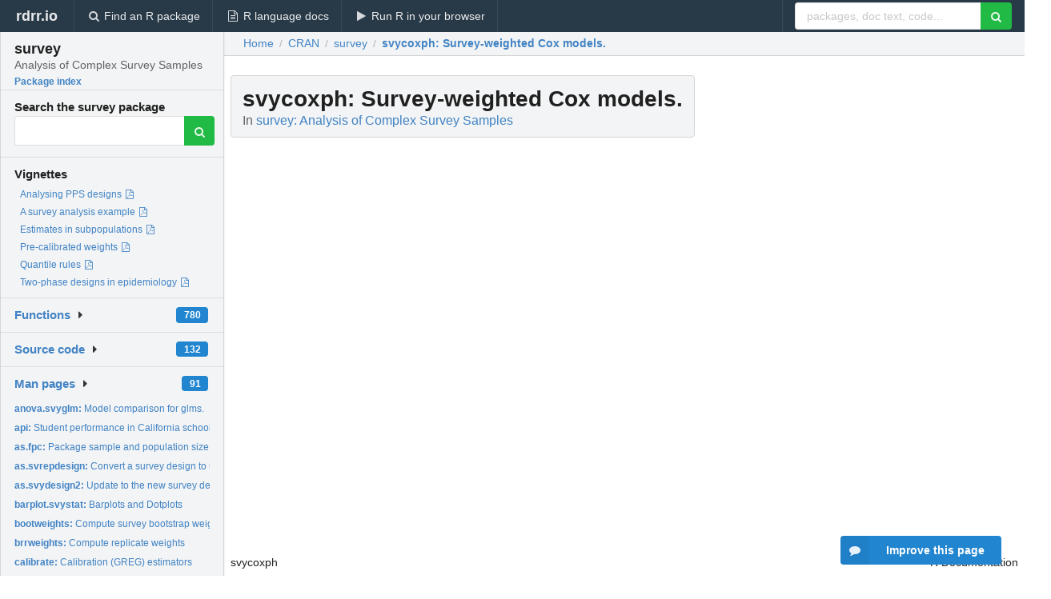

--- FILE ---
content_type: text/html; charset=utf-8
request_url: https://rdrr.io/cran/survey/man/svycoxph.html
body_size: 37173
content:


<!DOCTYPE html>
<html lang="en">
  <head>
    <meta charset="utf-8">
    
    <script async src="https://www.googletagmanager.com/gtag/js?id=G-LRSBGK4Q35"></script>
<script>
  window.dataLayer = window.dataLayer || [];
  function gtag(){dataLayer.push(arguments);}
  gtag('js', new Date());

  gtag('config', 'G-LRSBGK4Q35');
</script>

    <meta http-equiv="X-UA-Compatible" content="IE=edge">
    <meta name="viewport" content="width=device-width, initial-scale=1, minimum-scale=1">
    <meta property="og:title" content="svycoxph: Survey-weighted Cox models. in survey: Analysis of Complex Survey Samples" />
    

    <link rel="icon" href="/favicon.ico">

    <link rel="canonical" href="https://rdrr.io/cran/survey/man/svycoxph.html" />

    <link rel="search" type="application/opensearchdescription+xml" title="R Package Documentation" href="/opensearch.xml" />

    <!-- Hello from va2  -->

    <title>svycoxph: Survey-weighted Cox models. in survey: Analysis of Complex Survey Samples</title>

    <!-- HTML5 shim and Respond.js IE8 support of HTML5 elements and media queries -->
    <!--[if lt IE 9]>
      <script src="https://oss.maxcdn.com/html5shiv/3.7.2/html5shiv.min.js"></script>
      <script src="https://oss.maxcdn.com/respond/1.4.2/respond.min.js"></script>
    <![endif]-->

    
      
      
<link rel="stylesheet" href="/static/CACHE/css/dd7eaddf7db3.css" type="text/css" />

    

    
  

  <script type="application/ld+json">
{
  "@context": "http://schema.org",
  "@type": "Article",
  "mainEntityOfPage": {
    "@type": "WebPage",
    "@id": "https://rdrr.io/cran/survey/man/svycoxph.html"
  },
  "headline": "Survey\u002Dweighted Cox models.",
  "datePublished": "2024-03-20T15:30:02+00:00",
  "dateModified": "2024-05-29T12:05:41.293696+00:00",
  "author": {
    "@type": "Person",
    "name": "Thomas Lumley, Peter Gao, Ben Schneider"
  },
  "description": ""
}
  </script>

  <style>
    .hll { background-color: #ffffcc }
.pyg-c { color: #408080; font-style: italic } /* Comment */
.pyg-err { border: 1px solid #FF0000 } /* Error */
.pyg-k { color: #008000; font-weight: bold } /* Keyword */
.pyg-o { color: #666666 } /* Operator */
.pyg-ch { color: #408080; font-style: italic } /* Comment.Hashbang */
.pyg-cm { color: #408080; font-style: italic } /* Comment.Multiline */
.pyg-cp { color: #BC7A00 } /* Comment.Preproc */
.pyg-cpf { color: #408080; font-style: italic } /* Comment.PreprocFile */
.pyg-c1 { color: #408080; font-style: italic } /* Comment.Single */
.pyg-cs { color: #408080; font-style: italic } /* Comment.Special */
.pyg-gd { color: #A00000 } /* Generic.Deleted */
.pyg-ge { font-style: italic } /* Generic.Emph */
.pyg-gr { color: #FF0000 } /* Generic.Error */
.pyg-gh { color: #000080; font-weight: bold } /* Generic.Heading */
.pyg-gi { color: #00A000 } /* Generic.Inserted */
.pyg-go { color: #888888 } /* Generic.Output */
.pyg-gp { color: #000080; font-weight: bold } /* Generic.Prompt */
.pyg-gs { font-weight: bold } /* Generic.Strong */
.pyg-gu { color: #800080; font-weight: bold } /* Generic.Subheading */
.pyg-gt { color: #0044DD } /* Generic.Traceback */
.pyg-kc { color: #008000; font-weight: bold } /* Keyword.Constant */
.pyg-kd { color: #008000; font-weight: bold } /* Keyword.Declaration */
.pyg-kn { color: #008000; font-weight: bold } /* Keyword.Namespace */
.pyg-kp { color: #008000 } /* Keyword.Pseudo */
.pyg-kr { color: #008000; font-weight: bold } /* Keyword.Reserved */
.pyg-kt { color: #B00040 } /* Keyword.Type */
.pyg-m { color: #666666 } /* Literal.Number */
.pyg-s { color: #BA2121 } /* Literal.String */
.pyg-na { color: #7D9029 } /* Name.Attribute */
.pyg-nb { color: #008000 } /* Name.Builtin */
.pyg-nc { color: #0000FF; font-weight: bold } /* Name.Class */
.pyg-no { color: #880000 } /* Name.Constant */
.pyg-nd { color: #AA22FF } /* Name.Decorator */
.pyg-ni { color: #999999; font-weight: bold } /* Name.Entity */
.pyg-ne { color: #D2413A; font-weight: bold } /* Name.Exception */
.pyg-nf { color: #0000FF } /* Name.Function */
.pyg-nl { color: #A0A000 } /* Name.Label */
.pyg-nn { color: #0000FF; font-weight: bold } /* Name.Namespace */
.pyg-nt { color: #008000; font-weight: bold } /* Name.Tag */
.pyg-nv { color: #19177C } /* Name.Variable */
.pyg-ow { color: #AA22FF; font-weight: bold } /* Operator.Word */
.pyg-w { color: #bbbbbb } /* Text.Whitespace */
.pyg-mb { color: #666666 } /* Literal.Number.Bin */
.pyg-mf { color: #666666 } /* Literal.Number.Float */
.pyg-mh { color: #666666 } /* Literal.Number.Hex */
.pyg-mi { color: #666666 } /* Literal.Number.Integer */
.pyg-mo { color: #666666 } /* Literal.Number.Oct */
.pyg-sa { color: #BA2121 } /* Literal.String.Affix */
.pyg-sb { color: #BA2121 } /* Literal.String.Backtick */
.pyg-sc { color: #BA2121 } /* Literal.String.Char */
.pyg-dl { color: #BA2121 } /* Literal.String.Delimiter */
.pyg-sd { color: #BA2121; font-style: italic } /* Literal.String.Doc */
.pyg-s2 { color: #BA2121 } /* Literal.String.Double */
.pyg-se { color: #BB6622; font-weight: bold } /* Literal.String.Escape */
.pyg-sh { color: #BA2121 } /* Literal.String.Heredoc */
.pyg-si { color: #BB6688; font-weight: bold } /* Literal.String.Interpol */
.pyg-sx { color: #008000 } /* Literal.String.Other */
.pyg-sr { color: #BB6688 } /* Literal.String.Regex */
.pyg-s1 { color: #BA2121 } /* Literal.String.Single */
.pyg-ss { color: #19177C } /* Literal.String.Symbol */
.pyg-bp { color: #008000 } /* Name.Builtin.Pseudo */
.pyg-fm { color: #0000FF } /* Name.Function.Magic */
.pyg-vc { color: #19177C } /* Name.Variable.Class */
.pyg-vg { color: #19177C } /* Name.Variable.Global */
.pyg-vi { color: #19177C } /* Name.Variable.Instance */
.pyg-vm { color: #19177C } /* Name.Variable.Magic */
.pyg-il { color: #666666 } /* Literal.Number.Integer.Long */
  </style>


    
  </head>

  <body>
    <div class="ui darkblue top fixed inverted menu" role="navigation" itemscope itemtype="http://www.schema.org/SiteNavigationElement" style="height: 40px; z-index: 1000;">
      <a class="ui header item " href="/">rdrr.io<!-- <small>R Package Documentation</small>--></a>
      <a class='ui item ' href="/find/" itemprop="url"><i class='search icon'></i><span itemprop="name">Find an R package</span></a>
      <a class='ui item ' href="/r/" itemprop="url"><i class='file text outline icon'></i> <span itemprop="name">R language docs</span></a>
      <a class='ui item ' href="/snippets/" itemprop="url"><i class='play icon'></i> <span itemprop="name">Run R in your browser</span></a>

      <div class='right menu'>
        <form class='item' method='GET' action='/search'>
          <div class='ui right action input'>
            <input type='text' placeholder='packages, doc text, code...' size='24' name='q'>
            <button type="submit" class="ui green icon button"><i class='search icon'></i></button>
          </div>
        </form>
      </div>
    </div>

    
  



<div style='width: 280px; top: 24px; position: absolute;' class='ui vertical menu only-desktop bg-grey'>
  <a class='header  item' href='/cran/survey/' style='padding-bottom: 4px'>
    <h3 class='ui header' style='margin-bottom: 4px'>
      survey
      <div class='sub header'>Analysis of Complex Survey Samples</div>
    </h3>
    <small style='padding: 0 0 16px 0px' class='fakelink'>Package index</small>
  </a>

  <form class='item' method='GET' action='/search'>
    <div class='sub header' style='margin-bottom: 4px'>Search the survey package</div>
    <div class='ui action input' style='padding-right: 32px'>
      <input type='hidden' name='package' value='survey'>
      <input type='hidden' name='repo' value='cran'>
      <input type='text' placeholder='' name='q'>
      <button type="submit" class="ui green icon button">
        <i class="search icon"></i>
      </button>
    </div>
  </form>

  
    <div class='header item' style='padding-bottom: 7px'>Vignettes</div>
    <small>
      <ul class='fakelist'>
        
          <li>
            <a href='/cran/survey/f/inst/doc/pps.pdf' target='_blank' rel='noopener'>
              Analysing PPS designs
              
                <i class='pdf file outline icon'></i>
              
            </a>
          </li>
        
          <li>
            <a href='/cran/survey/f/inst/doc/survey.pdf' target='_blank' rel='noopener'>
              A survey analysis example
              
                <i class='pdf file outline icon'></i>
              
            </a>
          </li>
        
          <li>
            <a href='/cran/survey/f/inst/doc/domain.pdf' target='_blank' rel='noopener'>
              Estimates in subpopulations
              
                <i class='pdf file outline icon'></i>
              
            </a>
          </li>
        
          <li>
            <a href='/cran/survey/f/inst/doc/precalibrated.pdf' target='_blank' rel='noopener'>
              Pre-calibrated weights
              
                <i class='pdf file outline icon'></i>
              
            </a>
          </li>
        
          <li>
            <a href='/cran/survey/f/inst/doc/qrule.pdf' target='_blank' rel='noopener'>
              Quantile rules
              
                <i class='pdf file outline icon'></i>
              
            </a>
          </li>
        
          <li>
            <a href='/cran/survey/f/inst/doc/epi.pdf' target='_blank' rel='noopener'>
              Two-phase designs in epidemiology
              
                <i class='pdf file outline icon'></i>
              
            </a>
          </li>
        
      </ul>
    </small>
  

  <div class='ui floating dropdown item finder '>
  <b><a href='/cran/survey/api/'>Functions</a></b> <div class='ui blue label'>780</div>
  <i class='caret right icon'></i>
  
  
  
</div>

  <div class='ui floating dropdown item finder '>
  <b><a href='/cran/survey/f/'>Source code</a></b> <div class='ui blue label'>132</div>
  <i class='caret right icon'></i>
  
  
  
</div>

  <div class='ui floating dropdown item finder '>
  <b><a href='/cran/survey/man/'>Man pages</a></b> <div class='ui blue label'>91</div>
  <i class='caret right icon'></i>
  
    <small>
      <ul style='list-style-type: none; margin: 12px auto 0; line-height: 2.0; padding-left: 0px; padding-bottom: 8px;'>
        
          <li style='white-space: nowrap; text-overflow: clip; overflow: hidden;'><a href='/cran/survey/man/anova.svyglm.html'><b>anova.svyglm: </b>Model comparison for glms.</a></li>
        
          <li style='white-space: nowrap; text-overflow: clip; overflow: hidden;'><a href='/cran/survey/man/api.html'><b>api: </b>Student performance in California schools</a></li>
        
          <li style='white-space: nowrap; text-overflow: clip; overflow: hidden;'><a href='/cran/survey/man/as.fpc.html'><b>as.fpc: </b>Package sample and population size data</a></li>
        
          <li style='white-space: nowrap; text-overflow: clip; overflow: hidden;'><a href='/cran/survey/man/as.svrepdesign.html'><b>as.svrepdesign: </b>Convert a survey design to use replicate weights</a></li>
        
          <li style='white-space: nowrap; text-overflow: clip; overflow: hidden;'><a href='/cran/survey/man/as.svydesign2.html'><b>as.svydesign2: </b>Update to the new survey design format</a></li>
        
          <li style='white-space: nowrap; text-overflow: clip; overflow: hidden;'><a href='/cran/survey/man/barplot.svystat.html'><b>barplot.svystat: </b>Barplots and Dotplots</a></li>
        
          <li style='white-space: nowrap; text-overflow: clip; overflow: hidden;'><a href='/cran/survey/man/bootweights.html'><b>bootweights: </b>Compute survey bootstrap weights</a></li>
        
          <li style='white-space: nowrap; text-overflow: clip; overflow: hidden;'><a href='/cran/survey/man/brrweights.html'><b>brrweights: </b>Compute replicate weights</a></li>
        
          <li style='white-space: nowrap; text-overflow: clip; overflow: hidden;'><a href='/cran/survey/man/calibrate.html'><b>calibrate: </b>Calibration (GREG) estimators</a></li>
        
          <li style='white-space: nowrap; text-overflow: clip; overflow: hidden;'><a href='/cran/survey/man/compressWeights.html'><b>compressWeights: </b>Compress replicate weight matrix</a></li>
        
          <li style='white-space: nowrap; text-overflow: clip; overflow: hidden;'><a href='/cran/survey/man/confint.svyglm.html'><b>confint.svyglm: </b>Confidence intervals for regression parameters</a></li>
        
          <li style='white-space: nowrap; text-overflow: clip; overflow: hidden;'><a href='/cran/survey/man/crowd.html'><b>crowd: </b>Household crowding</a></li>
        
          <li style='white-space: nowrap; text-overflow: clip; overflow: hidden;'><a href='/cran/survey/man/dimnames.DBIsvydesign.html'><b>dimnames.DBIsvydesign: </b>Dimensions of survey designs</a></li>
        
          <li style='white-space: nowrap; text-overflow: clip; overflow: hidden;'><a href='/cran/survey/man/election.html'><b>election: </b>US 2004 presidential election data at state or county level</a></li>
        
          <li style='white-space: nowrap; text-overflow: clip; overflow: hidden;'><a href='/cran/survey/man/estweights.html'><b>estweights: </b>Estimated weights for missing data</a></li>
        
          <li style='white-space: nowrap; text-overflow: clip; overflow: hidden;'><a href='/cran/survey/man/fpc.html'><b>fpc: </b>Small survey example</a></li>
        
          <li style='white-space: nowrap; text-overflow: clip; overflow: hidden;'><a href='/cran/survey/man/ftable.svystat.html'><b>ftable.svystat: </b>Lay out tables of survey statistics</a></li>
        
          <li style='white-space: nowrap; text-overflow: clip; overflow: hidden;'><a href='/cran/survey/man/hadamard.html'><b>hadamard: </b>Hadamard matrices</a></li>
        
          <li style='white-space: nowrap; text-overflow: clip; overflow: hidden;'><a href='/cran/survey/man/hospital.html'><b>hospital: </b>Sample of obstetric hospitals</a></li>
        
          <li style='white-space: nowrap; text-overflow: clip; overflow: hidden;'><a href='/cran/survey/man/HR.html'><b>HR: </b>Wrappers for specifying PPS designs</a></li>
        
          <li style='white-space: nowrap; text-overflow: clip; overflow: hidden;'><a href='/cran/survey/man/make.calfun.html'><b>make.calfun: </b>Calibration metrics</a></li>
        
          <li style='white-space: nowrap; text-overflow: clip; overflow: hidden;'><a href='/cran/survey/man/marginpred.html'><b>marginpred: </b>Standardised predictions (predictive margins) for regression...</a></li>
        
          <li style='white-space: nowrap; text-overflow: clip; overflow: hidden;'><a href='/cran/survey/man/mu284.html'><b>mu284: </b>Two-stage sample from MU284</a></li>
        
          <li style='white-space: nowrap; text-overflow: clip; overflow: hidden;'><a href='/cran/survey/man/myco.html'><b>myco: </b>Association between leprosy and BCG vaccination</a></li>
        
          <li style='white-space: nowrap; text-overflow: clip; overflow: hidden;'><a href='/cran/survey/man/nhanes.html'><b>nhanes: </b>Cholesterol data from a US survey</a></li>
        
          <li style='white-space: nowrap; text-overflow: clip; overflow: hidden;'><a href='/cran/survey/man/nonresponse.html'><b>nonresponse: </b>Experimental: Construct non-response weights</a></li>
        
          <li style='white-space: nowrap; text-overflow: clip; overflow: hidden;'><a href='/cran/survey/man/oldsvyquantile.html'><b>oldsvyquantile: </b>Deprecated implementation of quantiles</a></li>
        
          <li style='white-space: nowrap; text-overflow: clip; overflow: hidden;'><a href='/cran/survey/man/open.DBIsvydesign.html'><b>open.DBIsvydesign: </b>Open and close DBI connections</a></li>
        
          <li style='white-space: nowrap; text-overflow: clip; overflow: hidden;'><a href='/cran/survey/man/paley.html'><b>paley: </b>Paley-type Hadamard matrices</a></li>
        
          <li style='white-space: nowrap; text-overflow: clip; overflow: hidden;'><a href='/cran/survey/man/pchisqsum.html'><b>pchisqsum: </b>Distribution of quadratic forms</a></li>
        
          <li style='white-space: nowrap; text-overflow: clip; overflow: hidden;'><a href='/cran/survey/man/poisson_sampling.html'><b>poisson_sampling: </b>Specify Poisson sampling design</a></li>
        
          <li style='white-space: nowrap; text-overflow: clip; overflow: hidden;'><a href='/cran/survey/man/postStratify.html'><b>postStratify: </b>Post-stratify a survey</a></li>
        
          <li style='white-space: nowrap; text-overflow: clip; overflow: hidden;'><a href='/cran/survey/man/psrsq.html'><b>psrsq: </b>Pseudo-Rsquareds</a></li>
        
          <li style='white-space: nowrap; text-overflow: clip; overflow: hidden;'><a href='/cran/survey/man/rake.html'><b>rake: </b>Raking of replicate weight design</a></li>
        
          <li style='white-space: nowrap; text-overflow: clip; overflow: hidden;'><a href='/cran/survey/man/regTermTest.html'><b>regTermTest: </b>Wald test for a term in a regression model</a></li>
        
          <li style='white-space: nowrap; text-overflow: clip; overflow: hidden;'><a href='/cran/survey/man/salamander.html'><b>salamander: </b>Salamander mating data set from McCullagh and Nelder (1989)</a></li>
        
          <li style='white-space: nowrap; text-overflow: clip; overflow: hidden;'><a href='/cran/survey/man/scd.html'><b>scd: </b>Survival in cardiac arrest</a></li>
        
          <li style='white-space: nowrap; text-overflow: clip; overflow: hidden;'><a href='/cran/survey/man/SE.html'><b>SE: </b>Extract standard errors</a></li>
        
          <li style='white-space: nowrap; text-overflow: clip; overflow: hidden;'><a href='/cran/survey/man/smoothArea.html'><b>smoothArea: </b>Small area estimation via basic area level model</a></li>
        
          <li style='white-space: nowrap; text-overflow: clip; overflow: hidden;'><a href='/cran/survey/man/smoothUnit.html'><b>smoothUnit: </b>Smooth via basic unit level model</a></li>
        
          <li style='white-space: nowrap; text-overflow: clip; overflow: hidden;'><a href='/cran/survey/man/stratsample.html'><b>stratsample: </b>Take a stratified sample</a></li>
        
          <li style='white-space: nowrap; text-overflow: clip; overflow: hidden;'><a href='/cran/survey/man/subset.survey.design.html'><b>subset.survey.design: </b>Subset of survey</a></li>
        
          <li style='white-space: nowrap; text-overflow: clip; overflow: hidden;'><a href='/cran/survey/man/surveyoptions.html'><b>surveyoptions: </b>Options for the survey package</a></li>
        
          <li style='white-space: nowrap; text-overflow: clip; overflow: hidden;'><a href='/cran/survey/man/surveysummary.html'><b>surveysummary: </b>Summary statistics for sample surveys</a></li>
        
          <li style='white-space: nowrap; text-overflow: clip; overflow: hidden;'><a href='/cran/survey/man/svrepdesign.html'><b>svrepdesign: </b>Specify survey design with replicate weights</a></li>
        
          <li style='white-space: nowrap; text-overflow: clip; overflow: hidden;'><a href='/cran/survey/man/svrVar.html'><b>svrVar: </b>Compute variance from replicates</a></li>
        
          <li style='white-space: nowrap; text-overflow: clip; overflow: hidden;'><a href='/cran/survey/man/svyby.html'><b>svyby: </b>Survey statistics on subsets</a></li>
        
          <li style='white-space: nowrap; text-overflow: clip; overflow: hidden;'><a href='/cran/survey/man/svycdf.html'><b>svycdf: </b>Cumulative Distribution Function</a></li>
        
          <li style='white-space: nowrap; text-overflow: clip; overflow: hidden;'><a href='/cran/survey/man/svychisq.html'><b>svychisq: </b>Contingency tables for survey data</a></li>
        
          <li style='white-space: nowrap; text-overflow: clip; overflow: hidden;'><a href='/cran/survey/man/svyciprop.html'><b>svyciprop: </b>Confidence intervals for proportions</a></li>
        
        <li style='padding-top: 4px; padding-bottom: 0;'><a href='/cran/survey/man/'><b>Browse all...</b></a></li>
      </ul>
    </small>
  
  
  
</div>


  

  
</div>



  <div class='desktop-pad' id='body-content'>
    <div class='ui fluid container bc-row' style='padding-left: 24px'>
      <div class='ui breadcrumb' itemscope itemtype="http://schema.org/BreadcrumbList">
        <a class='section' href="/">Home</a>

        <div class='divider'> / </div>

        <span itemprop="itemListElement" itemscope itemtype="http://schema.org/ListItem">
          <a class='section' itemscope itemtype="http://schema.org/Thing" itemprop="item" id="https://rdrr.io/all/cran/" href="/all/cran/">
            <span itemprop="name">CRAN</span>
          </a>
          <meta itemprop="position" content="1" />
        </span>

        <div class='divider'> / </div>

        <span itemprop="itemListElement" itemscope itemtype="http://schema.org/ListItem">
          <a class='section' itemscope itemtype="http://schema.org/Thing" itemprop="item" id="https://rdrr.io/cran/survey/" href="/cran/survey/">
            <span itemprop="name">survey</span>
          </a>
          <meta itemprop="position" content="2" />
        </span>

        <div class='divider'> / </div>

        <span itemprop="itemListElement" itemscope itemtype="http://schema.org/ListItem" class="active section">
          <a class='active section' itemscope itemtype="http://schema.org/Thing" itemprop="item" id="https://rdrr.io/cran/survey/man/svycoxph.html" href="https://rdrr.io/cran/survey/man/svycoxph.html">
            <strong itemprop="name">svycoxph</strong>: Survey-weighted Cox models.
          </a>
          <meta itemprop="position" content="3" />
        </span>
      </div>
    </div>

    <div id='man-container' class='ui container' style='padding: 0px 8px'>
      
        
          <div class='only-desktop' style='float: right; width: 300px; height: 600px; margin-left: 16px;'>
            <ins class="adsbygoogle"
style="display:block;min-width:120px;max-width:300px;width:100%;height:600px"
data-ad-client="ca-pub-6535703173049909"
data-ad-slot="4796835387"
data-ad-format="vertical"></ins>
          </div>
        

        <!-- ethical is further down, under the title -->
      

      <h1 class='ui block header fit-content' id='manTitle'>
        <span id='manSlug'>svycoxph</span>: Survey-weighted Cox models.
        <div class='sub header'>In <a href='/cran/survey/'>survey: Analysis of Complex Survey Samples</a>
      </h1>

      

      <p>
        
      </p>

      <p>
        
      </p>

      <div class="container">
<table style="width: 100%;"><tr><td>svycoxph</td><td style="text-align: right;">R Documentation</td></tr></table>
<h2 id="svycoxph">Survey-weighted Cox models.</h2>
<h3>Description</h3>
<p>Fit a proportional hazards model to data from a complex survey design.
</p>
<h3>Usage</h3>
<pre><code class="language-R">svycoxph(formula, design,subset=NULL, rescale=TRUE, ...)
## S3 method for class 'svycoxph'
predict(object, newdata, se=FALSE,
    type=c("lp", "risk", "terms","curve"),...)
## S3 method for class 'svycoxph'
AIC(object, ..., k = 2)    
</code></pre>
<h3>Arguments</h3>
<table>
<tr><td><code id="svycoxph_:_formula">formula</code></td>
<td>
<p>Model formula. Any <code>cluster()</code> terms will be ignored.</p>
</td></tr>
<tr><td><code id="svycoxph_:_design">design</code></td>
<td>
<p><code>survey.design</code> object. Must contain all variables
in the formula</p>
</td></tr>
<tr><td><code id="svycoxph_:_subset">subset</code></td>
<td>
<p>Expression to select a subpopulation</p>
</td></tr>
<tr><td><code id="svycoxph_:_rescale">rescale</code></td>
<td>
<p>Rescale weights to improve numerical stability</p>
</td></tr>
<tr><td><code id="svycoxph_:_object">object</code></td>
<td>
<p>A <code>svycoxph</code> object</p>
</td></tr>
<tr><td><code id="svycoxph_:_newdata">newdata</code></td>
<td>
<p>New data for prediction</p>
</td></tr>
<tr><td><code id="svycoxph_:_se">se</code></td>
<td>
<p>Compute standard errors? This takes a lot of memory for
<code>type="curve"</code></p>
</td></tr>
<tr><td><code id="svycoxph_:_type">type</code></td>
<td>
<p>"curve" does predicted survival curves. The other values
are passed to <code>predict.coxph()</code></p>
</td></tr>
<tr><td><code id="svycoxph_:_...">...</code></td>
<td>
<p>For <code>AIC</code>, more models to compare the AIC of. For <code>svycoxph</code>,
other arguments passed to <code>coxph</code>. </p>
</td></tr>
<tr><td><code id="svycoxph_:_k">k</code></td>
<td>
<p>The penalty per parameter that would be used under independent sampling: AIC has <code>k=2</code></p>
</td></tr>
</table>
<h3>Details</h3>
<p>The main difference between <code>svycoxph</code> function and the <code>robust=TRUE</code>
option to <code>coxph</code> in the
survival package is that this function accounts for the reduction in
variance from stratified sampling and the increase in variance from
having only a small number of clusters.
</p>
<p>Note that <code>strata</code> terms in the model formula describe subsets that
have a separate baseline hazard function and need not have anything to
do with the stratification of the sampling.
</p>
<p>The <code>AIC</code> method uses the same approach as <code>AIC.svyglm</code>,
though the relevance of the criterion this optimises is a bit less clear
than for generalised linear models. 
</p>
<p>The standard errors for predicted survival curves are available only by linearization, not
by replicate weights (at the moment). Use
<code>withReplicates</code> to get standard errors with replicate
weights. Predicted survival curves are not available for stratified
Cox models.
</p>
<p>The standard errors use the delta-method approach of Williams (1995)
for the Nelson-Aalen estimator, modified to handle the Cox model
following Tsiatis (1981). The standard errors agree closely with
<code>survfit.coxph</code> for independent sampling when the model fits
well, but are larger when the model fits poorly.  I believe the
standard errors are equivalent to those of Lin (2000), but I don't
know of any implementation that would allow a check.
</p>
<h3>Value</h3>
<p>An object of class <code>svycoxph</code> for <code>svycoxph</code>, an object of
class <code>svykm</code> or <code>svykmlist</code> for <code>predict(,type="curve")</code>.
</p>
<h3>Warning</h3>
<p>The standard error calculation for survival curves uses memory
proportional to the sample size times the square of the number of events.
</p>
<h3>Author(s)</h3>
<p>Thomas Lumley</p>
<h3>References</h3>
<p>Binder DA. (1992) Fitting Cox's proportional hazards models
from survey data. Biometrika 79: 139-147
</p>
<p>Lin D-Y (2000) On fitting Cox's proportional hazards model to survey data. Biometrika 87: 37-47
</p>
<p>Tsiatis AA (1981) A Large Sample Study of Cox's Regression Model. Annals
of Statistics 9(1) 93-108
</p>
<p>Williams RL (1995) "Product-Limit Survival Functions with Correlated 
Survival Times" Lifetime Data Analysis 1: 171–186
</p>
<h3>See Also</h3>
<p><code>coxph</code>, <code>predict.coxph</code>
</p>
<p><code>svykm</code> for estimation of Kaplan-Meier survival curves and
for methods that operate on survival curves.
</p>
<p><code>regTermTest</code> for Wald and (Rao-Scott) likelihood ratio tests for one or more parameters.
</p>
<h3>Examples</h3>
<pre><code class="language-R">## Somewhat unrealistic example of nonresponse bias.
data(pbc, package="survival")

pbc$randomized&lt;-with(pbc, !is.na(trt) &amp; trt&gt;0)
biasmodel&lt;-glm(randomized~age*edema,data=pbc,family=binomial)
pbc$randprob&lt;-fitted(biasmodel)
if (is.null(pbc$albumin)) pbc$albumin&lt;-pbc$alb ##pre2.9.0

dpbc&lt;-svydesign(id=~1, prob=~randprob, strata=~edema, data=subset(pbc,randomized))
rpbc&lt;-as.svrepdesign(dpbc)

(model&lt;-svycoxph(Surv(time,status&gt;0)~log(bili)+protime+albumin,design=dpbc))

svycoxph(Surv(time,status&gt;0)~log(bili)+protime+albumin,design=rpbc)

s&lt;-predict(model,se=TRUE, type="curve",
     newdata=data.frame(bili=c(3,9), protime=c(10,10), albumin=c(3.5,3.5)))
plot(s[[1]],ci=TRUE,col="sienna")
lines(s[[2]], ci=TRUE,col="royalblue")
quantile(s[[1]], ci=TRUE)
confint(s[[2]], parm=365*(1:5))
</code></pre>
</div>


      

      

      <br />

      <div class='only-mobile' style='width: 320px; height: 100px; text-align: center;'><!-- rdrr-mobile-responsive -->
<ins class="adsbygoogle"
    style="display:block"
    data-ad-client="ca-pub-6535703173049909"
    data-ad-slot="4915028187"
    data-ad-format="auto"></ins></div>

      <small><a href="/cran/survey/">survey documentation</a> built on May 29, 2024, 12:05 p.m.</small>


      <br />
      <br />

      <div class='ui message'>
        <div class='ui stackable grid'>
          <div class='ten wide column'>
            <h2 class='ui header'>Related to <a href=''>svycoxph</a> in <a href='/cran/survey/'>survey</a>...</h2>
          </div>
          <div class='six wide column'>
            <form class='ui form' method='GET' action='/search'>
              <div class='ui action input'>
                <input type='hidden' name='package' value='survey'>
                <input type='hidden' name='repo' value='cran'>
                <input type='text' placeholder='svycoxph' name='q' size='32'>
                <button type="submit" class="ui green button"><i class='search icon'></i></button>
              </div>
            </form>
          </div>
        </div>

        <div class='ui three column stackable grid'>
          <div class='column'>
            <div class='ui link list'>
              <!-- <a class='header item'>svycoxph source code</a> -->
              <a class='fakelink item' href='/cran/survey/'><b>survey index</b></a>
              
            </div>
          </div>

          <div class='column'>
            <div class='ui link list'>
              
                <a class='fakelink item' href='/cran/survey/f/inst/doc/pps.pdf' target='_blank' rel='noopener'>
                  Analysing PPS designs
                  
                    <i class='pdf file outline icon'></i>
                  
                </a>
              
                <a class='fakelink item' href='/cran/survey/f/inst/doc/survey.pdf' target='_blank' rel='noopener'>
                  A survey analysis example
                  
                    <i class='pdf file outline icon'></i>
                  
                </a>
              
                <a class='fakelink item' href='/cran/survey/f/inst/doc/domain.pdf' target='_blank' rel='noopener'>
                  Estimates in subpopulations
                  
                    <i class='pdf file outline icon'></i>
                  
                </a>
              
                <a class='fakelink item' href='/cran/survey/f/inst/doc/precalibrated.pdf' target='_blank' rel='noopener'>
                  Pre-calibrated weights
                  
                    <i class='pdf file outline icon'></i>
                  
                </a>
              
                <a class='fakelink item' href='/cran/survey/f/inst/doc/qrule.pdf' target='_blank' rel='noopener'>
                  Quantile rules
                  
                    <i class='pdf file outline icon'></i>
                  
                </a>
              
                <a class='fakelink item' href='/cran/survey/f/inst/doc/epi.pdf' target='_blank' rel='noopener'>
                  Two-phase designs in epidemiology
                  
                    <i class='pdf file outline icon'></i>
                  
                </a>
              
            </div>
          </div>

          

          
        </div>
      </div>
    </div>

    <div class="ui inverted darkblue vertical footer segment" style='margin-top: 16px; padding: 32px;'>
  <div class="ui center aligned container">
    <div class="ui stackable inverted divided three column centered grid">
      <div class="five wide column">
        <h4 class="ui inverted header">R Package Documentation</h4>
        <div class='ui inverted link list'>
          <a class='item' href='/' >rdrr.io home</a>
          <a class='item' href='/r/'>R language documentation</a>
          <a class='item' href='/snippets/'>Run R code online</a>
        </div>
      </div>
      <div class="five wide column">
        <h4 class="ui inverted header">Browse R Packages</h4>
        <div class='ui inverted link list'>
          <a class='item' href='/all/cran/'>CRAN packages</a>
          <a class='item' href='/all/bioc/'>Bioconductor packages</a>
          <a class='item' href='/all/rforge/'>R-Forge packages</a>
          <a class='item' href='/all/github/'>GitHub packages</a>
        </div>
      </div>
      <div class="five wide column">
        <h4 class="ui inverted header">We want your feedback!</h4>
        <small>Note that we can't provide technical support on individual packages. You should contact the package authors for that.</small>
        <div class='ui inverted link list'>
          <a class='item' href="https://twitter.com/intent/tweet?screen_name=rdrrHQ">
            <div class='ui large icon label twitter-button-colour'>
              <i class='whiteish twitter icon'></i> Tweet to @rdrrHQ
            </div>
          </a>

          <a class='item' href="https://github.com/rdrr-io/rdrr-issues/issues">
            <div class='ui large icon label github-button-colour'>
              <i class='whiteish github icon'></i> GitHub issue tracker
            </div>
          </a>

          <a class='item' href="mailto:ian@mutexlabs.com">
            <div class='ui teal large icon label'>
              <i class='whiteish mail outline icon'></i> ian@mutexlabs.com
            </div>
          </a>

          <a class='item' href="https://ianhowson.com">
            <div class='ui inverted large image label'>
              <img class='ui avatar image' src='/static/images/ianhowson32.png'> <span class='whiteish'>Personal blog</span>
            </div>
          </a>
        </div>
      </div>
    </div>
  </div>

  
  <br />
  <div class='only-mobile' style='min-height: 120px'>
    &nbsp;
  </div>
</div>
  </div>


    <!-- suggestions button -->
    <div style='position: fixed; bottom: 2%; right: 2%; z-index: 1000;'>
      <div class="ui raised segment surveyPopup" style='display:none'>
  <div class="ui large header">What can we improve?</div>

  <div class='content'>
    <div class="ui form">
      <div class="field">
        <button class='ui fluid button surveyReasonButton'>The page or its content looks wrong</button>
      </div>

      <div class="field">
        <button class='ui fluid button surveyReasonButton'>I can't find what I'm looking for</button>
      </div>

      <div class="field">
        <button class='ui fluid button surveyReasonButton'>I have a suggestion</button>
      </div>

      <div class="field">
        <button class='ui fluid button surveyReasonButton'>Other</button>
      </div>

      <div class="field">
        <label>Extra info (optional)</label>
        <textarea class='surveyText' rows='3' placeholder="Please enter more detail, if you like. Leave your email address if you'd like us to get in contact with you."></textarea>
      </div>

      <div class='ui error message surveyError' style='display: none'></div>

      <button class='ui large fluid green disabled button surveySubmitButton'>Submit</button>
    </div>
  </div>
</div>

      <button class='ui blue labeled icon button surveyButton only-desktop' style='display: none; float: right;'><i class="comment icon"></i> Improve this page</button>
      
    </div>

    
      <script async src="//pagead2.googlesyndication.com/pagead/js/adsbygoogle.js"></script>
    

    
  


    <div class="ui modal snippetsModal">
  <div class="header">
    Embedding an R snippet on your website
  </div>
  <div class="content">
    <div class="description">
      <p>Add the following code to your website.</p>

      <p>
        <textarea class='codearea snippetEmbedCode' rows='5' style="font-family: Consolas,Monaco,'Andale Mono',monospace;">REMOVE THIS</textarea>
        <button class='ui blue button copyButton' data-clipboard-target='.snippetEmbedCode'>Copy to clipboard</button>
      </p>

      <p>For more information on customizing the embed code, read <a href='/snippets/embedding/'>Embedding Snippets</a>.</p>
    </div>
  </div>
  <div class="actions">
    <div class="ui button">Close</div>
  </div>
</div>

    
    <script type="text/javascript" src="/static/CACHE/js/73d0b6f91493.js"></script>

    
    <script type="text/javascript" src="/static/CACHE/js/484b2a9a799d.js"></script>

    
    <script type="text/javascript" src="/static/CACHE/js/4f8010c72628.js"></script>

    
  <script>
    g_package_name = 'survey';
  </script>


    
  
<link rel="stylesheet" href="/static/CACHE/css/dd7eaddf7db3.css" type="text/css" />



    <link rel="stylesheet" href="//fonts.googleapis.com/css?family=Open+Sans:400,400italic,600,600italic,800,800italic">
    <link rel="stylesheet" href="//fonts.googleapis.com/css?family=Oswald:400,300,700">
  </body>
</html>


--- FILE ---
content_type: text/html; charset=utf-8
request_url: https://www.google.com/recaptcha/api2/aframe
body_size: 267
content:
<!DOCTYPE HTML><html><head><meta http-equiv="content-type" content="text/html; charset=UTF-8"></head><body><script nonce="tymPMYyu4JF0134Q5Dw5wg">/** Anti-fraud and anti-abuse applications only. See google.com/recaptcha */ try{var clients={'sodar':'https://pagead2.googlesyndication.com/pagead/sodar?'};window.addEventListener("message",function(a){try{if(a.source===window.parent){var b=JSON.parse(a.data);var c=clients[b['id']];if(c){var d=document.createElement('img');d.src=c+b['params']+'&rc='+(localStorage.getItem("rc::a")?sessionStorage.getItem("rc::b"):"");window.document.body.appendChild(d);sessionStorage.setItem("rc::e",parseInt(sessionStorage.getItem("rc::e")||0)+1);localStorage.setItem("rc::h",'1768955788836');}}}catch(b){}});window.parent.postMessage("_grecaptcha_ready", "*");}catch(b){}</script></body></html>